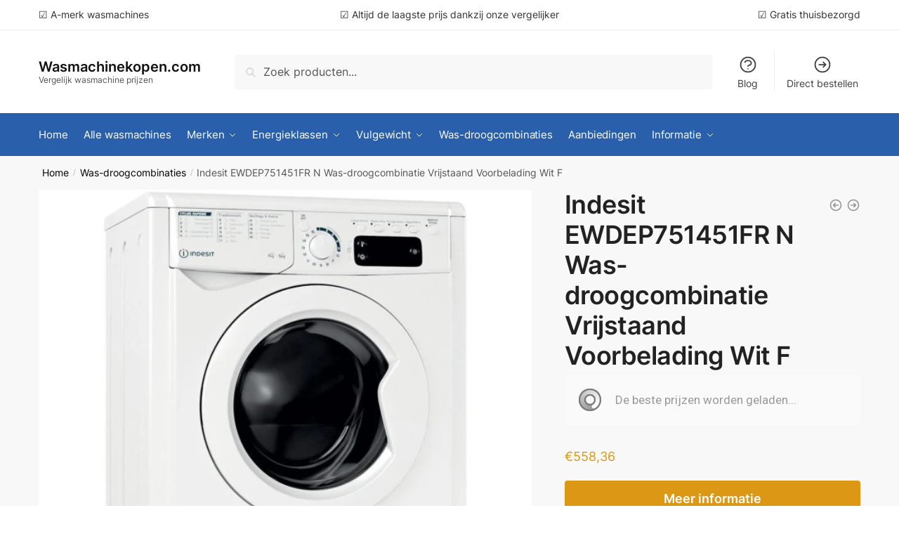

--- FILE ---
content_type: text/html; charset=UTF-8
request_url: https://wasmachinekopen.com/wp-admin/admin-ajax.php
body_size: 443
content:


    <h2>Verkrijgbaar bij:</h2>

    <ul class="dfrcs_compset">
		                <li class="dfrcs_product_8703500010700095">
                    <a target="_blank" href="http://partnerprogramma.bol.com/click/click?p=1&t=url&s=1202063&url=https://www.bol.com/nl/nl/p/indesit-ewdep751451fr-n-was-droogcombinatie-vrijstaand-voorbelading-wit-f/9300000039947347/" rel="nofollow">
                        <div class="item">
							                                <div class="dfrcs_image"><img src="https://media.s-bol.com/nYXW52gzgvXD/nZYOnA7/889x1200.jpg" /></div>
														                                <div class="dfrcs_logo"><img onerror='this.parentNode.className += " dfrcs_missing_logo"' src='https://images.datafeedr.com/m/87035.jpg' alt='bol.com: MDA' title='bol.com: MDA'><span>bol.com: MDA</span></div>
														                                <div class="dfrcs_price"><span class="amount">€558,36</span></div>
														                                <div class="dfrcs_link">
                                    <span class="dfrcs_action">Bekijk ➜</span>
                                </div>
							                        </div>
																			                    </a>
										                </li>
			    </ul>

<div class="dfrcs_last_updated">Last updated: 2026-01-25 07:39:46</div>

--- FILE ---
content_type: text/html; charset=utf-8
request_url: https://www.google.com/recaptcha/api2/aframe
body_size: 269
content:
<!DOCTYPE HTML><html><head><meta http-equiv="content-type" content="text/html; charset=UTF-8"></head><body><script nonce="nY_D1Nm1qPLxZbeTsrF4CQ">/** Anti-fraud and anti-abuse applications only. See google.com/recaptcha */ try{var clients={'sodar':'https://pagead2.googlesyndication.com/pagead/sodar?'};window.addEventListener("message",function(a){try{if(a.source===window.parent){var b=JSON.parse(a.data);var c=clients[b['id']];if(c){var d=document.createElement('img');d.src=c+b['params']+'&rc='+(localStorage.getItem("rc::a")?sessionStorage.getItem("rc::b"):"");window.document.body.appendChild(d);sessionStorage.setItem("rc::e",parseInt(sessionStorage.getItem("rc::e")||0)+1);localStorage.setItem("rc::h",'1769319584795');}}}catch(b){}});window.parent.postMessage("_grecaptcha_ready", "*");}catch(b){}</script></body></html>